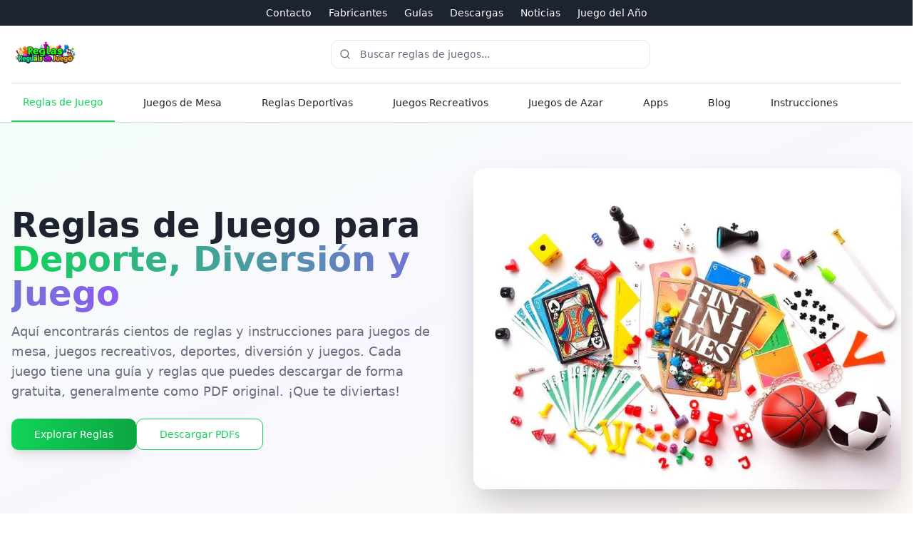

--- FILE ---
content_type: text/html; charset=utf-8
request_url: https://reglasdeljuego.info/
body_size: 1080
content:
<!DOCTYPE html>
<html lang="en">
  <head>
    <meta charset="UTF-8" />
    <meta name="viewport" content="width=device-width, initial-scale=1.0" />
    <meta name="google-site-verification" content="OgHNjdrQ1YZXpWbLRvb_e1ay514LCk-EIj69Q-qYHRs" />
    <link rel="icon" href="/assets/logo-reglas-juego-DqGIkPoR.png" type="image/png">
    <title>Reglas de Juego - Guías Completas para Deportes, Juegos de Mesa y Diversión</title>
    <meta name="description" content="Encuentra reglas completas y gratuitas para juegos de mesa, deportes, juegos de cartas y recreación. Descargas en PDF y guías paso a paso para toda la familia." />
    <meta name="author" content="Reglas de Juego" />

    <meta property="og:title" content="Reglas de Juego - Guías Completas para Deportes y Juegos" />
    <meta property="og:description" content="Tu fuente confiable para reglas de juegos, deportes y diversión. Descargas gratuitas en PDF y guías completas." />
    <meta property="og:type" content="website" />
    <meta property="og:image" content="https://pub-bb2e103a32db4e198524a2e9ed8f35b4.r2.dev/b7b3ccad-4fcd-44d5-a98a-4f724ec9e8e4/id-preview-4bcd2eec--7b88cda7-9d8a-4890-815d-9846fdd981c4.lovable.app-1765669206894.png" />

    <meta name="twitter:card" content="summary_large_image" />
    <meta name="twitter:site" content="@lovable_dev" />
    <meta name="twitter:image" content="https://pub-bb2e103a32db4e198524a2e9ed8f35b4.r2.dev/b7b3ccad-4fcd-44d5-a98a-4f724ec9e8e4/id-preview-4bcd2eec--7b88cda7-9d8a-4890-815d-9846fdd981c4.lovable.app-1765669206894.png" />
    <script type="module" crossorigin src="/assets/index-L6aPJu7g.js"></script>
    <link rel="stylesheet" crossorigin href="/assets/index-W9mbb9L3.css">
  <script defer src="https://reglasdeljuego.info/~flock.js" data-proxy-url="https://reglasdeljuego.info/~api/analytics"></script></head>

  <body>
    <div id="root"></div>
  </body>
</html>
